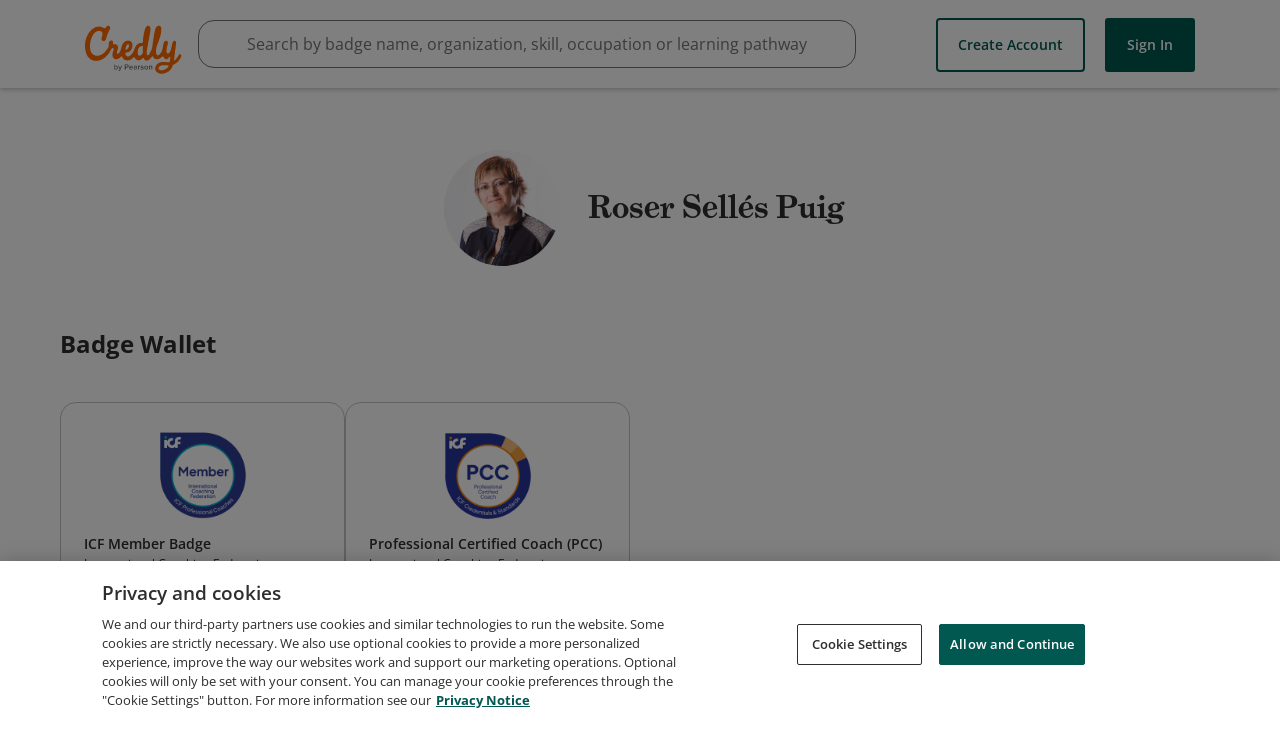

--- FILE ---
content_type: application/javascript
request_url: https://data.pendo.io/data/guide.js/65460ef3-56d0-45a3-7b3b-fe1ec0463054?id=23&jzb=eJx9j09Lw0AQxb_LeG2ySYoKOSm0h15UqAqewjQ7xMXtzrp_GkXy3TuhGG-ednjzm_fe_sDJRJM47DS00D1tHzaP3XO3O2z3m7fPj9trhBVg33N2aUZctnYFOVih31PysVVqHMeyD6Ttd9nzUeVIIarA8hSRrKVY-GwGdUA9ULy6kOLKVr_-ZV-Mj5RQY0Jol2LzaP4pZ9ENGQcSglz3sr_zHM0XTEvtX4M5QVSPgVy6X3YiSeJ8vq5UVaumam7E9iSfMOxEbsp1XZV15wPrwjBM0xlDHWeR&v=2.310.1_prod-io&ct=1769775545031
body_size: 56
content:
pendo.guidesPayload({"guides":[],"normalizedUrl":"http://www.credly.com/users/roser-selles-puig/badges#credly","lastGuideStepSeen":{"isMultiStep":false,"state":""},"guideWidget":{"enabled":false,"hidePoweredBy":false},"guideCssUrl":"","throttling":{"count":1,"enabled":true,"interval":1,"unit":"Day"},"autoOrdering":[],"globalJsUrl":"","segmentFlags":[],"designerEnabled":false,"features":null,"id":"23","preventCodeInjection":false});